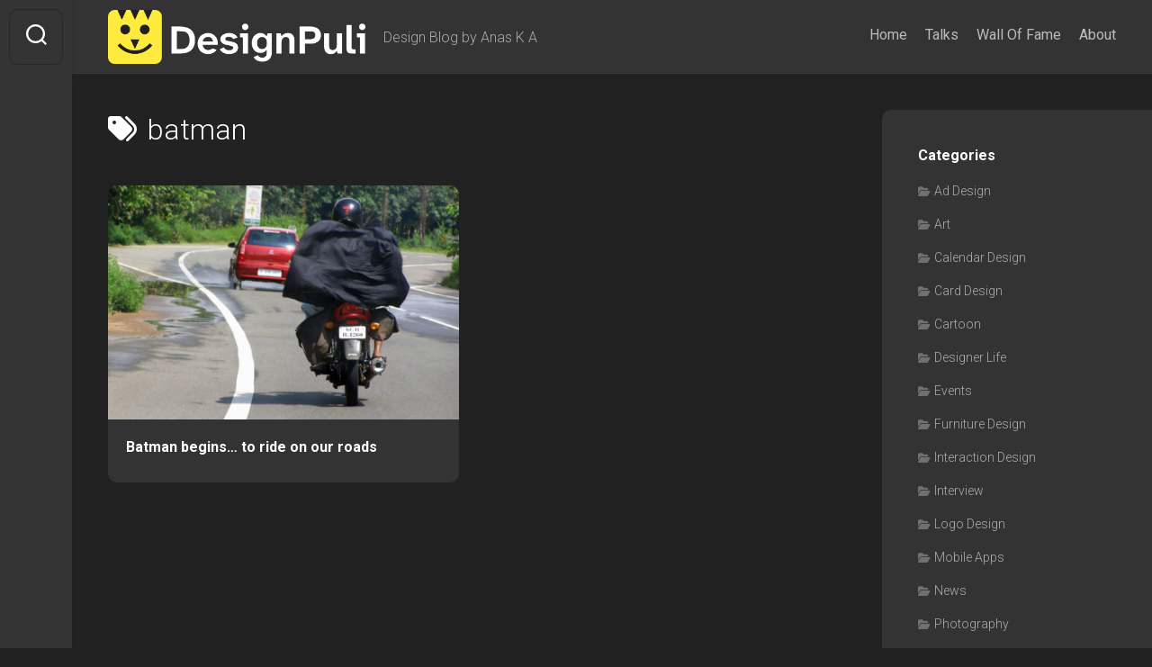

--- FILE ---
content_type: text/html; charset=UTF-8
request_url: https://designpuli.com/tag/batman/
body_size: 9971
content:
<!DOCTYPE html> 
<html class="no-js" lang="en-US">

<head>
	<meta charset="UTF-8">
	<meta name="viewport" content="width=device-width, initial-scale=1.0">
	<link rel="profile" href="https://gmpg.org/xfn/11">
		
	<title>batman &#8211; DesignPuli</title>
<meta name='robots' content='max-image-preview:large' />
<script>document.documentElement.className = document.documentElement.className.replace("no-js","js");</script>
<link rel='dns-prefetch' href='//fonts.googleapis.com' />
<link rel="alternate" type="application/rss+xml" title="DesignPuli &raquo; Feed" href="https://designpuli.com/feed/" />
<link rel="alternate" type="application/rss+xml" title="DesignPuli &raquo; Comments Feed" href="https://designpuli.com/comments/feed/" />
<link rel="alternate" type="application/rss+xml" title="DesignPuli &raquo; batman Tag Feed" href="https://designpuli.com/tag/batman/feed/" />
<style id='wp-img-auto-sizes-contain-inline-css' type='text/css'>
img:is([sizes=auto i],[sizes^="auto," i]){contain-intrinsic-size:3000px 1500px}
/*# sourceURL=wp-img-auto-sizes-contain-inline-css */
</style>
<style id='wp-emoji-styles-inline-css' type='text/css'>

	img.wp-smiley, img.emoji {
		display: inline !important;
		border: none !important;
		box-shadow: none !important;
		height: 1em !important;
		width: 1em !important;
		margin: 0 0.07em !important;
		vertical-align: -0.1em !important;
		background: none !important;
		padding: 0 !important;
	}
/*# sourceURL=wp-emoji-styles-inline-css */
</style>
<style id='wp-block-library-inline-css' type='text/css'>
:root{--wp-block-synced-color:#7a00df;--wp-block-synced-color--rgb:122,0,223;--wp-bound-block-color:var(--wp-block-synced-color);--wp-editor-canvas-background:#ddd;--wp-admin-theme-color:#007cba;--wp-admin-theme-color--rgb:0,124,186;--wp-admin-theme-color-darker-10:#006ba1;--wp-admin-theme-color-darker-10--rgb:0,107,160.5;--wp-admin-theme-color-darker-20:#005a87;--wp-admin-theme-color-darker-20--rgb:0,90,135;--wp-admin-border-width-focus:2px}@media (min-resolution:192dpi){:root{--wp-admin-border-width-focus:1.5px}}.wp-element-button{cursor:pointer}:root .has-very-light-gray-background-color{background-color:#eee}:root .has-very-dark-gray-background-color{background-color:#313131}:root .has-very-light-gray-color{color:#eee}:root .has-very-dark-gray-color{color:#313131}:root .has-vivid-green-cyan-to-vivid-cyan-blue-gradient-background{background:linear-gradient(135deg,#00d084,#0693e3)}:root .has-purple-crush-gradient-background{background:linear-gradient(135deg,#34e2e4,#4721fb 50%,#ab1dfe)}:root .has-hazy-dawn-gradient-background{background:linear-gradient(135deg,#faaca8,#dad0ec)}:root .has-subdued-olive-gradient-background{background:linear-gradient(135deg,#fafae1,#67a671)}:root .has-atomic-cream-gradient-background{background:linear-gradient(135deg,#fdd79a,#004a59)}:root .has-nightshade-gradient-background{background:linear-gradient(135deg,#330968,#31cdcf)}:root .has-midnight-gradient-background{background:linear-gradient(135deg,#020381,#2874fc)}:root{--wp--preset--font-size--normal:16px;--wp--preset--font-size--huge:42px}.has-regular-font-size{font-size:1em}.has-larger-font-size{font-size:2.625em}.has-normal-font-size{font-size:var(--wp--preset--font-size--normal)}.has-huge-font-size{font-size:var(--wp--preset--font-size--huge)}.has-text-align-center{text-align:center}.has-text-align-left{text-align:left}.has-text-align-right{text-align:right}.has-fit-text{white-space:nowrap!important}#end-resizable-editor-section{display:none}.aligncenter{clear:both}.items-justified-left{justify-content:flex-start}.items-justified-center{justify-content:center}.items-justified-right{justify-content:flex-end}.items-justified-space-between{justify-content:space-between}.screen-reader-text{border:0;clip-path:inset(50%);height:1px;margin:-1px;overflow:hidden;padding:0;position:absolute;width:1px;word-wrap:normal!important}.screen-reader-text:focus{background-color:#ddd;clip-path:none;color:#444;display:block;font-size:1em;height:auto;left:5px;line-height:normal;padding:15px 23px 14px;text-decoration:none;top:5px;width:auto;z-index:100000}html :where(.has-border-color){border-style:solid}html :where([style*=border-top-color]){border-top-style:solid}html :where([style*=border-right-color]){border-right-style:solid}html :where([style*=border-bottom-color]){border-bottom-style:solid}html :where([style*=border-left-color]){border-left-style:solid}html :where([style*=border-width]){border-style:solid}html :where([style*=border-top-width]){border-top-style:solid}html :where([style*=border-right-width]){border-right-style:solid}html :where([style*=border-bottom-width]){border-bottom-style:solid}html :where([style*=border-left-width]){border-left-style:solid}html :where(img[class*=wp-image-]){height:auto;max-width:100%}:where(figure){margin:0 0 1em}html :where(.is-position-sticky){--wp-admin--admin-bar--position-offset:var(--wp-admin--admin-bar--height,0px)}@media screen and (max-width:600px){html :where(.is-position-sticky){--wp-admin--admin-bar--position-offset:0px}}

/*# sourceURL=wp-block-library-inline-css */
</style><style id='global-styles-inline-css' type='text/css'>
:root{--wp--preset--aspect-ratio--square: 1;--wp--preset--aspect-ratio--4-3: 4/3;--wp--preset--aspect-ratio--3-4: 3/4;--wp--preset--aspect-ratio--3-2: 3/2;--wp--preset--aspect-ratio--2-3: 2/3;--wp--preset--aspect-ratio--16-9: 16/9;--wp--preset--aspect-ratio--9-16: 9/16;--wp--preset--color--black: #000000;--wp--preset--color--cyan-bluish-gray: #abb8c3;--wp--preset--color--white: #ffffff;--wp--preset--color--pale-pink: #f78da7;--wp--preset--color--vivid-red: #cf2e2e;--wp--preset--color--luminous-vivid-orange: #ff6900;--wp--preset--color--luminous-vivid-amber: #fcb900;--wp--preset--color--light-green-cyan: #7bdcb5;--wp--preset--color--vivid-green-cyan: #00d084;--wp--preset--color--pale-cyan-blue: #8ed1fc;--wp--preset--color--vivid-cyan-blue: #0693e3;--wp--preset--color--vivid-purple: #9b51e0;--wp--preset--gradient--vivid-cyan-blue-to-vivid-purple: linear-gradient(135deg,rgb(6,147,227) 0%,rgb(155,81,224) 100%);--wp--preset--gradient--light-green-cyan-to-vivid-green-cyan: linear-gradient(135deg,rgb(122,220,180) 0%,rgb(0,208,130) 100%);--wp--preset--gradient--luminous-vivid-amber-to-luminous-vivid-orange: linear-gradient(135deg,rgb(252,185,0) 0%,rgb(255,105,0) 100%);--wp--preset--gradient--luminous-vivid-orange-to-vivid-red: linear-gradient(135deg,rgb(255,105,0) 0%,rgb(207,46,46) 100%);--wp--preset--gradient--very-light-gray-to-cyan-bluish-gray: linear-gradient(135deg,rgb(238,238,238) 0%,rgb(169,184,195) 100%);--wp--preset--gradient--cool-to-warm-spectrum: linear-gradient(135deg,rgb(74,234,220) 0%,rgb(151,120,209) 20%,rgb(207,42,186) 40%,rgb(238,44,130) 60%,rgb(251,105,98) 80%,rgb(254,248,76) 100%);--wp--preset--gradient--blush-light-purple: linear-gradient(135deg,rgb(255,206,236) 0%,rgb(152,150,240) 100%);--wp--preset--gradient--blush-bordeaux: linear-gradient(135deg,rgb(254,205,165) 0%,rgb(254,45,45) 50%,rgb(107,0,62) 100%);--wp--preset--gradient--luminous-dusk: linear-gradient(135deg,rgb(255,203,112) 0%,rgb(199,81,192) 50%,rgb(65,88,208) 100%);--wp--preset--gradient--pale-ocean: linear-gradient(135deg,rgb(255,245,203) 0%,rgb(182,227,212) 50%,rgb(51,167,181) 100%);--wp--preset--gradient--electric-grass: linear-gradient(135deg,rgb(202,248,128) 0%,rgb(113,206,126) 100%);--wp--preset--gradient--midnight: linear-gradient(135deg,rgb(2,3,129) 0%,rgb(40,116,252) 100%);--wp--preset--font-size--small: 13px;--wp--preset--font-size--medium: 20px;--wp--preset--font-size--large: 36px;--wp--preset--font-size--x-large: 42px;--wp--preset--spacing--20: 0.44rem;--wp--preset--spacing--30: 0.67rem;--wp--preset--spacing--40: 1rem;--wp--preset--spacing--50: 1.5rem;--wp--preset--spacing--60: 2.25rem;--wp--preset--spacing--70: 3.38rem;--wp--preset--spacing--80: 5.06rem;--wp--preset--shadow--natural: 6px 6px 9px rgba(0, 0, 0, 0.2);--wp--preset--shadow--deep: 12px 12px 50px rgba(0, 0, 0, 0.4);--wp--preset--shadow--sharp: 6px 6px 0px rgba(0, 0, 0, 0.2);--wp--preset--shadow--outlined: 6px 6px 0px -3px rgb(255, 255, 255), 6px 6px rgb(0, 0, 0);--wp--preset--shadow--crisp: 6px 6px 0px rgb(0, 0, 0);}:where(.is-layout-flex){gap: 0.5em;}:where(.is-layout-grid){gap: 0.5em;}body .is-layout-flex{display: flex;}.is-layout-flex{flex-wrap: wrap;align-items: center;}.is-layout-flex > :is(*, div){margin: 0;}body .is-layout-grid{display: grid;}.is-layout-grid > :is(*, div){margin: 0;}:where(.wp-block-columns.is-layout-flex){gap: 2em;}:where(.wp-block-columns.is-layout-grid){gap: 2em;}:where(.wp-block-post-template.is-layout-flex){gap: 1.25em;}:where(.wp-block-post-template.is-layout-grid){gap: 1.25em;}.has-black-color{color: var(--wp--preset--color--black) !important;}.has-cyan-bluish-gray-color{color: var(--wp--preset--color--cyan-bluish-gray) !important;}.has-white-color{color: var(--wp--preset--color--white) !important;}.has-pale-pink-color{color: var(--wp--preset--color--pale-pink) !important;}.has-vivid-red-color{color: var(--wp--preset--color--vivid-red) !important;}.has-luminous-vivid-orange-color{color: var(--wp--preset--color--luminous-vivid-orange) !important;}.has-luminous-vivid-amber-color{color: var(--wp--preset--color--luminous-vivid-amber) !important;}.has-light-green-cyan-color{color: var(--wp--preset--color--light-green-cyan) !important;}.has-vivid-green-cyan-color{color: var(--wp--preset--color--vivid-green-cyan) !important;}.has-pale-cyan-blue-color{color: var(--wp--preset--color--pale-cyan-blue) !important;}.has-vivid-cyan-blue-color{color: var(--wp--preset--color--vivid-cyan-blue) !important;}.has-vivid-purple-color{color: var(--wp--preset--color--vivid-purple) !important;}.has-black-background-color{background-color: var(--wp--preset--color--black) !important;}.has-cyan-bluish-gray-background-color{background-color: var(--wp--preset--color--cyan-bluish-gray) !important;}.has-white-background-color{background-color: var(--wp--preset--color--white) !important;}.has-pale-pink-background-color{background-color: var(--wp--preset--color--pale-pink) !important;}.has-vivid-red-background-color{background-color: var(--wp--preset--color--vivid-red) !important;}.has-luminous-vivid-orange-background-color{background-color: var(--wp--preset--color--luminous-vivid-orange) !important;}.has-luminous-vivid-amber-background-color{background-color: var(--wp--preset--color--luminous-vivid-amber) !important;}.has-light-green-cyan-background-color{background-color: var(--wp--preset--color--light-green-cyan) !important;}.has-vivid-green-cyan-background-color{background-color: var(--wp--preset--color--vivid-green-cyan) !important;}.has-pale-cyan-blue-background-color{background-color: var(--wp--preset--color--pale-cyan-blue) !important;}.has-vivid-cyan-blue-background-color{background-color: var(--wp--preset--color--vivid-cyan-blue) !important;}.has-vivid-purple-background-color{background-color: var(--wp--preset--color--vivid-purple) !important;}.has-black-border-color{border-color: var(--wp--preset--color--black) !important;}.has-cyan-bluish-gray-border-color{border-color: var(--wp--preset--color--cyan-bluish-gray) !important;}.has-white-border-color{border-color: var(--wp--preset--color--white) !important;}.has-pale-pink-border-color{border-color: var(--wp--preset--color--pale-pink) !important;}.has-vivid-red-border-color{border-color: var(--wp--preset--color--vivid-red) !important;}.has-luminous-vivid-orange-border-color{border-color: var(--wp--preset--color--luminous-vivid-orange) !important;}.has-luminous-vivid-amber-border-color{border-color: var(--wp--preset--color--luminous-vivid-amber) !important;}.has-light-green-cyan-border-color{border-color: var(--wp--preset--color--light-green-cyan) !important;}.has-vivid-green-cyan-border-color{border-color: var(--wp--preset--color--vivid-green-cyan) !important;}.has-pale-cyan-blue-border-color{border-color: var(--wp--preset--color--pale-cyan-blue) !important;}.has-vivid-cyan-blue-border-color{border-color: var(--wp--preset--color--vivid-cyan-blue) !important;}.has-vivid-purple-border-color{border-color: var(--wp--preset--color--vivid-purple) !important;}.has-vivid-cyan-blue-to-vivid-purple-gradient-background{background: var(--wp--preset--gradient--vivid-cyan-blue-to-vivid-purple) !important;}.has-light-green-cyan-to-vivid-green-cyan-gradient-background{background: var(--wp--preset--gradient--light-green-cyan-to-vivid-green-cyan) !important;}.has-luminous-vivid-amber-to-luminous-vivid-orange-gradient-background{background: var(--wp--preset--gradient--luminous-vivid-amber-to-luminous-vivid-orange) !important;}.has-luminous-vivid-orange-to-vivid-red-gradient-background{background: var(--wp--preset--gradient--luminous-vivid-orange-to-vivid-red) !important;}.has-very-light-gray-to-cyan-bluish-gray-gradient-background{background: var(--wp--preset--gradient--very-light-gray-to-cyan-bluish-gray) !important;}.has-cool-to-warm-spectrum-gradient-background{background: var(--wp--preset--gradient--cool-to-warm-spectrum) !important;}.has-blush-light-purple-gradient-background{background: var(--wp--preset--gradient--blush-light-purple) !important;}.has-blush-bordeaux-gradient-background{background: var(--wp--preset--gradient--blush-bordeaux) !important;}.has-luminous-dusk-gradient-background{background: var(--wp--preset--gradient--luminous-dusk) !important;}.has-pale-ocean-gradient-background{background: var(--wp--preset--gradient--pale-ocean) !important;}.has-electric-grass-gradient-background{background: var(--wp--preset--gradient--electric-grass) !important;}.has-midnight-gradient-background{background: var(--wp--preset--gradient--midnight) !important;}.has-small-font-size{font-size: var(--wp--preset--font-size--small) !important;}.has-medium-font-size{font-size: var(--wp--preset--font-size--medium) !important;}.has-large-font-size{font-size: var(--wp--preset--font-size--large) !important;}.has-x-large-font-size{font-size: var(--wp--preset--font-size--x-large) !important;}
/*# sourceURL=global-styles-inline-css */
</style>

<style id='classic-theme-styles-inline-css' type='text/css'>
/*! This file is auto-generated */
.wp-block-button__link{color:#fff;background-color:#32373c;border-radius:9999px;box-shadow:none;text-decoration:none;padding:calc(.667em + 2px) calc(1.333em + 2px);font-size:1.125em}.wp-block-file__button{background:#32373c;color:#fff;text-decoration:none}
/*# sourceURL=/wp-includes/css/classic-themes.min.css */
</style>
<link rel='stylesheet' id='gridzone-style-css' href='https://designpuli.com/wp-content/themes/gridzone/style.css?ver=6.9' type='text/css' media='all' />
<link rel='stylesheet' id='gridzone-responsive-css' href='https://designpuli.com/wp-content/themes/gridzone/responsive.css?ver=6.9' type='text/css' media='all' />
<link rel='stylesheet' id='gridzone-dark-css' href='https://designpuli.com/wp-content/themes/gridzone/dark.css?ver=6.9' type='text/css' media='all' />
<style id='gridzone-dark-inline-css' type='text/css'>
body { font-family: "Roboto", Arial, sans-serif; }

.entry a { color: #81d742; }
				

/*# sourceURL=gridzone-dark-inline-css */
</style>
<link rel='stylesheet' id='gridzone-font-awesome-css' href='https://designpuli.com/wp-content/themes/gridzone/fonts/all.min.css?ver=6.9' type='text/css' media='all' />
<link rel='stylesheet' id='roboto-css' href='//fonts.googleapis.com/css?family=Roboto%3A400%2C300italic%2C300%2C400italic%2C700&#038;subset=latin%2Clatin-ext&#038;ver=6.9' type='text/css' media='all' />
<script type="text/javascript" src="https://designpuli.com/wp-includes/js/jquery/jquery.min.js?ver=3.7.1" id="jquery-core-js"></script>
<script type="text/javascript" src="https://designpuli.com/wp-includes/js/jquery/jquery-migrate.min.js?ver=3.4.1" id="jquery-migrate-js"></script>
<script type="text/javascript" src="https://designpuli.com/wp-content/themes/gridzone/js/slick.min.js?ver=6.9" id="gridzone-slick-js"></script>
<link rel="https://api.w.org/" href="https://designpuli.com/wp-json/" /><link rel="alternate" title="JSON" type="application/json" href="https://designpuli.com/wp-json/wp/v2/tags/83" /><link rel="EditURI" type="application/rsd+xml" title="RSD" href="https://designpuli.com/xmlrpc.php?rsd" />
<meta name="generator" content="WordPress 6.9" />
<link rel="icon" href="https://designpuli.com/wp-content/uploads/2026/01/cropped-DesignPuli-logo-v9.1-32x32.png" sizes="32x32" />
<link rel="icon" href="https://designpuli.com/wp-content/uploads/2026/01/cropped-DesignPuli-logo-v9.1-192x192.png" sizes="192x192" />
<link rel="apple-touch-icon" href="https://designpuli.com/wp-content/uploads/2026/01/cropped-DesignPuli-logo-v9.1-180x180.png" />
<meta name="msapplication-TileImage" content="https://designpuli.com/wp-content/uploads/2026/01/cropped-DesignPuli-logo-v9.1-270x270.png" />
		<style type="text/css" id="wp-custom-css">
			.masonry-item .entry-meta li.entry-date { display: none; }		</style>
		<style id="kirki-inline-styles"></style></head>

<body class="archive tag tag-batman tag-83 wp-custom-logo wp-theme-gridzone col-2cl full-width mobile-menu logged-out">


<a class="skip-link screen-reader-text" href="#page">Skip to content</a>

<div id="wrapper">
	
	<div id="header-sticky">
		<header id="header" class="hide-on-scroll-down nav-menu-dropdown-left">

			<div class="group">
				<p class="site-title"><a href="https://designpuli.com/" rel="home"><img src="https://designpuli.com/wp-content/uploads/2026/01/DesignPuli-logo-logotype-linear-white-v9.1.png" alt="DesignPuli"></a></p>
									<p class="site-description">Design Blog by Anas K A</p>
								
									<div id="wrap-nav-header" class="wrap-nav">
								<nav id="nav-header-nav" class="main-navigation nav-menu">
			<button class="menu-toggle" aria-controls="primary-menu" aria-expanded="false">
				<span class="screen-reader-text">Expand Menu</span><div class="menu-toggle-icon"><span></span><span></span><span></span></div>			</button>
			<div class="menu-menu-1-container"><ul id="nav-header" class="menu"><li id="menu-item-4482" class="menu-item menu-item-type-custom menu-item-object-custom menu-item-home menu-item-4482"><span class="menu-item-wrapper"><a href="https://designpuli.com">Home</a></span></li>
<li id="menu-item-4479" class="menu-item menu-item-type-post_type menu-item-object-page menu-item-4479"><span class="menu-item-wrapper"><a href="https://designpuli.com/talks/">Talks</a></span></li>
<li id="menu-item-4480" class="menu-item menu-item-type-post_type menu-item-object-page menu-item-4480"><span class="menu-item-wrapper"><a href="https://designpuli.com/wall-of-fame/">Wall Of Fame</a></span></li>
<li id="menu-item-4481" class="menu-item menu-item-type-post_type menu-item-object-page menu-item-4481"><span class="menu-item-wrapper"><a href="https://designpuli.com/about/">About</a></span></li>
</ul></div>		</nav>
							</div>
								
									<div id="wrap-nav-mobile" class="wrap-nav">
								<nav id="nav-mobile-nav" class="main-navigation nav-menu">
			<button class="menu-toggle" aria-controls="primary-menu" aria-expanded="false">
				<span class="screen-reader-text">Expand Menu</span><div class="menu-toggle-icon"><span></span><span></span><span></span></div>			</button>
			<div class="menu-menu-1-container"><ul id="nav-mobile" class="menu"><li class="menu-item menu-item-type-custom menu-item-object-custom menu-item-home menu-item-4482"><span class="menu-item-wrapper"><a href="https://designpuli.com">Home</a></span></li>
<li class="menu-item menu-item-type-post_type menu-item-object-page menu-item-4479"><span class="menu-item-wrapper"><a href="https://designpuli.com/talks/">Talks</a></span></li>
<li class="menu-item menu-item-type-post_type menu-item-object-page menu-item-4480"><span class="menu-item-wrapper"><a href="https://designpuli.com/wall-of-fame/">Wall Of Fame</a></span></li>
<li class="menu-item menu-item-type-post_type menu-item-object-page menu-item-4481"><span class="menu-item-wrapper"><a href="https://designpuli.com/about/">About</a></span></li>
</ul></div>		</nav>
							</div>
								
			</div>
			
		</header><!--/#header-->
	</div><!--/#header-sticky-->
	
	<div class="sidebar s2 group">
					<div class="search-trap-focus">
				<button class="toggle-search" data-target=".search-trap-focus">
					<svg class="svg-icon" id="svg-search" aria-hidden="true" role="img" focusable="false" xmlns="http://www.w3.org/2000/svg" width="23" height="23" viewBox="0 0 23 23"><path d="M38.710696,48.0601792 L43,52.3494831 L41.3494831,54 L37.0601792,49.710696 C35.2632422,51.1481185 32.9839107,52.0076499 30.5038249,52.0076499 C24.7027226,52.0076499 20,47.3049272 20,41.5038249 C20,35.7027226 24.7027226,31 30.5038249,31 C36.3049272,31 41.0076499,35.7027226 41.0076499,41.5038249 C41.0076499,43.9839107 40.1481185,46.2632422 38.710696,48.0601792 Z M36.3875844,47.1716785 C37.8030221,45.7026647 38.6734666,43.7048964 38.6734666,41.5038249 C38.6734666,36.9918565 35.0157934,33.3341833 30.5038249,33.3341833 C25.9918565,33.3341833 22.3341833,36.9918565 22.3341833,41.5038249 C22.3341833,46.0157934 25.9918565,49.6734666 30.5038249,49.6734666 C32.7048964,49.6734666 34.7026647,48.8030221 36.1716785,47.3875844 C36.2023931,47.347638 36.2360451,47.3092237 36.2726343,47.2726343 C36.3092237,47.2360451 36.347638,47.2023931 36.3875844,47.1716785 Z" transform="translate(-20 -31)"></path></svg>
					<svg class="svg-icon" id="svg-close" aria-hidden="true" role="img" focusable="false" xmlns="http://www.w3.org/2000/svg" width="23" height="23" viewBox="0 0 16 16"><polygon fill="" fill-rule="evenodd" points="6.852 7.649 .399 1.195 1.445 .149 7.899 6.602 14.352 .149 15.399 1.195 8.945 7.649 15.399 14.102 14.352 15.149 7.899 8.695 1.445 15.149 .399 14.102"></polygon></svg>
				</button>
				<div class="search-expand">
					<div class="search-expand-inner">
						<form method="get" class="searchform themeform" action="https://designpuli.com/">
	<div>
		<input type="text" class="search" name="s" onblur="if(this.value=='')this.value='To search type and hit enter';" onfocus="if(this.value=='To search type and hit enter')this.value='';" value="To search type and hit enter" />
	</div>
</form>					</div>
				</div>
			</div>
					</div>
	
	
	<div class="container" id="page">
		<div class="container-inner">			
			<div class="main">
				<div class="main-inner group">
<div class="content">
		
	<div class="page-title group">
	<div class="page-title-inner group">
	
					<h1><i class="fas fa-tags"></i>batman</h1>
			
		
								
	</div><!--/.page-title-inner-->
</div><!--/.page-title-->	
				
		<div class="masonry" id="masonry">
					
<article id="post-1687" class="masonry-item group post-1687 post type-post status-publish format-standard has-post-thumbnail hentry category-photography tag-batman tag-riding tag-road">	
	<div class="masonry-inner">
		
		<div class="entry-top">
			<a class="entry-thumbnail" href="https://designpuli.com/2010/10/26/batman-begins/">
									<img width="520" height="347" src="https://designpuli.com/wp-content/uploads/2010/10/Batman_on_road_antzFx-520x347.jpg" class="attachment-gridzone-medium-h size-gridzone-medium-h wp-post-image" alt="" decoding="async" fetchpriority="high" srcset="https://designpuli.com/wp-content/uploads/2010/10/Batman_on_road_antzFx-520x347.jpg 520w, https://designpuli.com/wp-content/uploads/2010/10/Batman_on_road_antzFx-300x200.jpg 300w, https://designpuli.com/wp-content/uploads/2010/10/Batman_on_road_antzFx.jpg 600w" sizes="(max-width: 520px) 100vw, 520px" />																			</a>
			<div class="entry-category"><a href="https://designpuli.com/category/photography/" rel="category tag">Photography</a></div>
		</div>
		<h2 class="entry-title">
			<a href="https://designpuli.com/2010/10/26/batman-begins/" rel="bookmark">Batman begins&#8230; to ride on our roads</a>
		</h2><!--/.entry-title-->
		
				
		<ul class="entry-meta group">
			<li class="entry-date"><i class="far fa-calendar"></i> October 26, 2010</li>
					</ul>
		
	</div>
</article><!--/.post-->					</div>
		
		<nav class="pagination group">
			<ul class="group">
			<li class="prev left"></li>
			<li class="next right"></li>
		</ul>
	</nav><!--/.pagination-->
		
	
</div><!--/.content-->


	<div class="sidebar s1">
		
		<div class="sidebar-content">

			<div id="categories-6" class="widget widget_categories"><h3 class="group"><span>Categories</span></h3>
			<ul>
					<li class="cat-item cat-item-2"><a href="https://designpuli.com/category/ad-design/">Ad Design</a>
</li>
	<li class="cat-item cat-item-3"><a href="https://designpuli.com/category/art/">Art</a>
</li>
	<li class="cat-item cat-item-4"><a href="https://designpuli.com/category/calendar-design/">Calendar Design</a>
</li>
	<li class="cat-item cat-item-5"><a href="https://designpuli.com/category/card-design/">Card Design</a>
</li>
	<li class="cat-item cat-item-6"><a href="https://designpuli.com/category/cartoon-2/">Cartoon</a>
</li>
	<li class="cat-item cat-item-7"><a href="https://designpuli.com/category/designer-life/">Designer Life</a>
</li>
	<li class="cat-item cat-item-913"><a href="https://designpuli.com/category/events/">Events</a>
</li>
	<li class="cat-item cat-item-8"><a href="https://designpuli.com/category/furniture-design/">Furniture Design</a>
</li>
	<li class="cat-item cat-item-9"><a href="https://designpuli.com/category/interaction-design/">Interaction Design</a>
</li>
	<li class="cat-item cat-item-10"><a href="https://designpuli.com/category/interview-2/">Interview</a>
</li>
	<li class="cat-item cat-item-11"><a href="https://designpuli.com/category/logo-design/">Logo Design</a>
</li>
	<li class="cat-item cat-item-12"><a href="https://designpuli.com/category/mobile-apps/">Mobile Apps</a>
</li>
	<li class="cat-item cat-item-13"><a href="https://designpuli.com/category/news/">News</a>
</li>
	<li class="cat-item cat-item-14"><a href="https://designpuli.com/category/photography/">Photography</a>
</li>
	<li class="cat-item cat-item-15"><a href="https://designpuli.com/category/poster-design/">Poster Design</a>
</li>
	<li class="cat-item cat-item-16"><a href="https://designpuli.com/category/print-design/">Print Design</a>
</li>
	<li class="cat-item cat-item-17"><a href="https://designpuli.com/category/product-design/">Product Design</a>
</li>
	<li class="cat-item cat-item-19"><a href="https://designpuli.com/category/review/">Review</a>
</li>
	<li class="cat-item cat-item-755"><a href="https://designpuli.com/category/service-design/">Service Design</a>
</li>
	<li class="cat-item cat-item-20"><a href="https://designpuli.com/category/software/">Software</a>
</li>
	<li class="cat-item cat-item-21"><a href="https://designpuli.com/category/tutorial/">Tutorial</a>
</li>
	<li class="cat-item cat-item-22"><a href="https://designpuli.com/category/ux/">UX</a>
</li>
	<li class="cat-item cat-item-912"><a href="https://designpuli.com/category/wdilt/">WDILT</a>
</li>
	<li class="cat-item cat-item-23"><a href="https://designpuli.com/category/web-design/">Web design</a>
</li>
			</ul>

			</div><div id="tag_cloud-3" class="widget widget_tag_cloud"><h3 class="group"><span>Tags</span></h3><div class="tagcloud"><a href="https://designpuli.com/tag/2011/" class="tag-cloud-link tag-link-31 tag-link-position-1" style="font-size: 8pt;" aria-label="2011 (5 items)">2011</a>
<a href="https://designpuli.com/tag/antzfx/" class="tag-cloud-link tag-link-24 tag-link-position-2" style="font-size: 13.08064516129pt;" aria-label="@antzfx (16 items)">@antzfx</a>
<a href="https://designpuli.com/tag/ads/" class="tag-cloud-link tag-link-46 tag-link-position-3" style="font-size: 12.516129032258pt;" aria-label="ads (14 items)">ads</a>
<a href="https://designpuli.com/tag/advertising/" class="tag-cloud-link tag-link-48 tag-link-position-4" style="font-size: 10.483870967742pt;" aria-label="Advertising (9 items)">Advertising</a>
<a href="https://designpuli.com/tag/android/" class="tag-cloud-link tag-link-55 tag-link-position-5" style="font-size: 9.3548387096774pt;" aria-label="Android (7 items)">Android</a>
<a href="https://designpuli.com/tag/bangalore/" class="tag-cloud-link tag-link-77 tag-link-position-6" style="font-size: 13.870967741935pt;" aria-label="Bangalore (19 items)">Bangalore</a>
<a href="https://designpuli.com/tag/calendar/" class="tag-cloud-link tag-link-114 tag-link-position-7" style="font-size: 10.935483870968pt;" aria-label="calendar (10 items)">calendar</a>
<a href="https://designpuli.com/tag/camera/" class="tag-cloud-link tag-link-116 tag-link-position-8" style="font-size: 9.3548387096774pt;" aria-label="camera (7 items)">camera</a>
<a href="https://designpuli.com/tag/campaign/" class="tag-cloud-link tag-link-117 tag-link-position-9" style="font-size: 8.7903225806452pt;" aria-label="Campaign (6 items)">Campaign</a>
<a href="https://designpuli.com/tag/college/" class="tag-cloud-link tag-link-150 tag-link-position-10" style="font-size: 12.516129032258pt;" aria-label="college (14 items)">college</a>
<a href="https://designpuli.com/tag/contest/" class="tag-cloud-link tag-link-158 tag-link-position-11" style="font-size: 8.7903225806452pt;" aria-label="contest (6 items)">contest</a>
<a href="https://designpuli.com/tag/cpdm/" class="tag-cloud-link tag-link-162 tag-link-position-12" style="font-size: 14.774193548387pt;" aria-label="CPDM (23 items)">CPDM</a>
<a href="https://designpuli.com/tag/design/" class="tag-cloud-link tag-link-175 tag-link-position-13" style="font-size: 22pt;" aria-label="design (103 items)">design</a>
<a href="https://designpuli.com/tag/desktop/" class="tag-cloud-link tag-link-178 tag-link-position-14" style="font-size: 9.9193548387097pt;" aria-label="desktop (8 items)">desktop</a>
<a href="https://designpuli.com/tag/dslr/" class="tag-cloud-link tag-link-203 tag-link-position-15" style="font-size: 9.3548387096774pt;" aria-label="DSLR (7 items)">DSLR</a>
<a href="https://designpuli.com/tag/green/" class="tag-cloud-link tag-link-265 tag-link-position-16" style="font-size: 9.3548387096774pt;" aria-label="green (7 items)">green</a>
<a href="https://designpuli.com/tag/greetings/" class="tag-cloud-link tag-link-267 tag-link-position-17" style="font-size: 9.3548387096774pt;" aria-label="greetings (7 items)">greetings</a>
<a href="https://designpuli.com/tag/html/" class="tag-cloud-link tag-link-281 tag-link-position-18" style="font-size: 8.7903225806452pt;" aria-label="html (6 items)">html</a>
<a href="https://designpuli.com/tag/iisc/" class="tag-cloud-link tag-link-292 tag-link-position-19" style="font-size: 15.677419354839pt;" aria-label="IISc (28 items)">IISc</a>
<a href="https://designpuli.com/tag/india/" class="tag-cloud-link tag-link-301 tag-link-position-20" style="font-size: 14.322580645161pt;" aria-label="India (21 items)">India</a>
<a href="https://designpuli.com/tag/interview/" class="tag-cloud-link tag-link-310 tag-link-position-21" style="font-size: 14.774193548387pt;" aria-label="interview (23 items)">interview</a>
<a href="https://designpuli.com/tag/kochi/" class="tag-cloud-link tag-link-326 tag-link-position-22" style="font-size: 8.7903225806452pt;" aria-label="kochi (6 items)">kochi</a>
<a href="https://designpuli.com/tag/logo/" class="tag-cloud-link tag-link-351 tag-link-position-23" style="font-size: 17.370967741935pt;" aria-label="logo (40 items)">logo</a>
<a href="https://designpuli.com/tag/logo-design/" class="tag-cloud-link tag-link-744 tag-link-position-24" style="font-size: 11.725806451613pt;" aria-label="logo design (12 items)">logo design</a>
<a href="https://designpuli.com/tag/logotype/" class="tag-cloud-link tag-link-745 tag-link-position-25" style="font-size: 11.725806451613pt;" aria-label="logotype (12 items)">logotype</a>
<a href="https://designpuli.com/tag/macro/" class="tag-cloud-link tag-link-354 tag-link-position-26" style="font-size: 8.7903225806452pt;" aria-label="macro (6 items)">macro</a>
<a href="https://designpuli.com/tag/mobile-apps/" class="tag-cloud-link tag-link-382 tag-link-position-27" style="font-size: 10.935483870968pt;" aria-label="Mobile Apps (10 items)">Mobile Apps</a>
<a href="https://designpuli.com/tag/newbie/" class="tag-cloud-link tag-link-401 tag-link-position-28" style="font-size: 10.935483870968pt;" aria-label="newbie (10 items)">newbie</a>
<a href="https://designpuli.com/tag/new-year/" class="tag-cloud-link tag-link-400 tag-link-position-29" style="font-size: 9.3548387096774pt;" aria-label="new year (7 items)">new year</a>
<a href="https://designpuli.com/tag/perth/" class="tag-cloud-link tag-link-879 tag-link-position-30" style="font-size: 8.7903225806452pt;" aria-label="Perth (6 items)">Perth</a>
<a href="https://designpuli.com/tag/photographer/" class="tag-cloud-link tag-link-435 tag-link-position-31" style="font-size: 15pt;" aria-label="Photographer (24 items)">Photographer</a>
<a href="https://designpuli.com/tag/photography/" class="tag-cloud-link tag-link-437 tag-link-position-32" style="font-size: 15.677419354839pt;" aria-label="Photography (28 items)">Photography</a>
<a href="https://designpuli.com/tag/photoshop/" class="tag-cloud-link tag-link-440 tag-link-position-33" style="font-size: 19.967741935484pt;" aria-label="photoshop (68 items)">photoshop</a>
<a href="https://designpuli.com/tag/poster/" class="tag-cloud-link tag-link-453 tag-link-position-34" style="font-size: 11.725806451613pt;" aria-label="poster (12 items)">poster</a>
<a href="https://designpuli.com/tag/rendering/" class="tag-cloud-link tag-link-488 tag-link-position-35" style="font-size: 9.3548387096774pt;" aria-label="rendering (7 items)">rendering</a>
<a href="https://designpuli.com/tag/review/" class="tag-cloud-link tag-link-496 tag-link-position-36" style="font-size: 11.387096774194pt;" aria-label="Review (11 items)">Review</a>
<a href="https://designpuli.com/tag/solidworks/" class="tag-cloud-link tag-link-543 tag-link-position-37" style="font-size: 9.3548387096774pt;" aria-label="SolidWorks (7 items)">SolidWorks</a>
<a href="https://designpuli.com/tag/tabletop/" class="tag-cloud-link tag-link-569 tag-link-position-38" style="font-size: 8.7903225806452pt;" aria-label="tabletop (6 items)">tabletop</a>
<a href="https://designpuli.com/tag/twitter/" class="tag-cloud-link tag-link-605 tag-link-position-39" style="font-size: 13.41935483871pt;" aria-label="Twitter (17 items)">Twitter</a>
<a href="https://designpuli.com/tag/user-experience/" class="tag-cloud-link tag-link-615 tag-link-position-40" style="font-size: 10.935483870968pt;" aria-label="user experience (10 items)">user experience</a>
<a href="https://designpuli.com/tag/ux/" class="tag-cloud-link tag-link-671 tag-link-position-41" style="font-size: 9.9193548387097pt;" aria-label="UX (8 items)">UX</a>
<a href="https://designpuli.com/tag/wallpaper/" class="tag-cloud-link tag-link-625 tag-link-position-42" style="font-size: 8.7903225806452pt;" aria-label="wallpaper (6 items)">wallpaper</a>
<a href="https://designpuli.com/tag/web-design/" class="tag-cloud-link tag-link-629 tag-link-position-43" style="font-size: 9.9193548387097pt;" aria-label="Web design (8 items)">Web design</a>
<a href="https://designpuli.com/tag/wish/" class="tag-cloud-link tag-link-640 tag-link-position-44" style="font-size: 9.3548387096774pt;" aria-label="wish (7 items)">wish</a>
<a href="https://designpuli.com/tag/youtube/" class="tag-cloud-link tag-link-704 tag-link-position-45" style="font-size: 10.483870967742pt;" aria-label="YouTube (9 items)">YouTube</a></div>
</div><div id="annual_archive_widget-2" class="widget Annual_Archive_Widget"><h3 class="group"><span>Archives</span></h3>		<ul>
			<li><a href='https://designpuli.com/2025/'>2025</a>&nbsp;(5)</li>
	<li><a href='https://designpuli.com/2024/'>2024</a>&nbsp;(7)</li>
	<li><a href='https://designpuli.com/2023/'>2023</a>&nbsp;(5)</li>
	<li><a href='https://designpuli.com/2022/'>2022</a>&nbsp;(20)</li>
	<li><a href='https://designpuli.com/2021/'>2021</a>&nbsp;(15)</li>
	<li><a href='https://designpuli.com/2020/'>2020</a>&nbsp;(11)</li>
	<li><a href='https://designpuli.com/2019/'>2019</a>&nbsp;(2)</li>
	<li><a href='https://designpuli.com/2018/'>2018</a>&nbsp;(1)</li>
	<li><a href='https://designpuli.com/2017/'>2017</a>&nbsp;(1)</li>
	<li><a href='https://designpuli.com/2016/'>2016</a>&nbsp;(2)</li>
	<li><a href='https://designpuli.com/2015/'>2015</a>&nbsp;(8)</li>
	<li><a href='https://designpuli.com/2014/'>2014</a>&nbsp;(23)</li>
	<li><a href='https://designpuli.com/2013/'>2013</a>&nbsp;(9)</li>
	<li><a href='https://designpuli.com/2012/'>2012</a>&nbsp;(22)</li>
	<li><a href='https://designpuli.com/2011/'>2011</a>&nbsp;(45)</li>
	<li><a href='https://designpuli.com/2010/'>2010</a>&nbsp;(37)</li>
	<li><a href='https://designpuli.com/2009/'>2009</a>&nbsp;(44)</li>
	<li><a href='https://designpuli.com/2008/'>2008</a>&nbsp;(12)</li>
		</ul>
		</div><div id="search-2" class="widget widget_search"><form method="get" class="searchform themeform" action="https://designpuli.com/">
	<div>
		<input type="text" class="search" name="s" onblur="if(this.value=='')this.value='To search type and hit enter';" onfocus="if(this.value=='To search type and hit enter')this.value='';" value="To search type and hit enter" />
	</div>
</form></div>			
		</div><!--/.sidebar-content-->
		
	</div><!--/.sidebar-->
	

				</div><!--/.main-inner-->
			</div><!--/.main-->	
		</div><!--/.container-inner-->
	</div><!--/.container-->
	
	<div class="clear"></div>
	
	<footer id="footer">
	
					
				
		<div id="footer-bottom">
			
			<a id="back-to-top" href="#"><i class="fas fa-angle-up"></i></a>
				
			<div class="pad group">
				
				<div class="grid one-full">
					
											<img id="footer-logo" src="https://designpuli.com/wp-content/uploads/2023/10/android-chrome-192x192-1.png" alt="DesignPuli">
										
					<div id="copyright">
													<p>DESIGNpuli  |  www.AnasKA.in</p>
											</div><!--/#copyright-->
					
										
											<ul class="social-links"><li><a rel="nofollow" class="social-tooltip" title="Medium" href="https://anaskanow.medium.com" target="_blank"><i class="fab fa-medium" ></i></a></li><li><a rel="nofollow" class="social-tooltip" title="Linkedin" href="http://linkedin.com/in/anaska" target="_blank"><i class="fab fa-linkedin-in" ></i></a></li><li><a rel="nofollow" class="social-tooltip" title="X (Twitter)" href="http://x.com/anaskanow" target="_blank"><i class="fab fa-x-twitter" ></i></a></li><li><a rel="nofollow" class="social-tooltip" title="Instagram" href="https://www.instagram.com/anaskanow" target="_blank"><i class="fab fa-instagram" ></i></a></li></ul>										
				</div>
							
			</div><!--/.pad-->

		</div><!--/#footer-bottom-->

	</footer><!--/#footer-->
	
</div><!--/#wrapper-->

<script type="speculationrules">
{"prefetch":[{"source":"document","where":{"and":[{"href_matches":"/*"},{"not":{"href_matches":["/wp-*.php","/wp-admin/*","/wp-content/uploads/*","/wp-content/*","/wp-content/plugins/*","/wp-content/themes/gridzone/*","/*\\?(.+)"]}},{"not":{"selector_matches":"a[rel~=\"nofollow\"]"}},{"not":{"selector_matches":".no-prefetch, .no-prefetch a"}}]},"eagerness":"conservative"}]}
</script>
	<script>
	/(trident|msie)/i.test(navigator.userAgent)&&document.getElementById&&window.addEventListener&&window.addEventListener("hashchange",function(){var t,e=location.hash.substring(1);/^[A-z0-9_-]+$/.test(e)&&(t=document.getElementById(e))&&(/^(?:a|select|input|button|textarea)$/i.test(t.tagName)||(t.tabIndex=-1),t.focus())},!1);
	</script>
	<script type="text/javascript" src="https://designpuli.com/wp-content/themes/gridzone/js/jquery.fitvids.js?ver=6.9" id="gridzone-fitvids-js"></script>
<script type="text/javascript" src="https://designpuli.com/wp-content/themes/gridzone/js/jq-sticky-anything.min.js?ver=6.9" id="gridzone-jq-sticky-anything-js"></script>
<script type="text/javascript" src="https://designpuli.com/wp-content/themes/gridzone/js/imagesloaded.pkgd.min.js?ver=6.9" id="gridzone-imagesloaded-js"></script>
<script type="text/javascript" src="https://designpuli.com/wp-content/themes/gridzone/js/masonry.pkgd.min.js?ver=6.9" id="gridzone-masonry-js"></script>
<script type="text/javascript" src="https://designpuli.com/wp-content/themes/gridzone/js/scripts.js?ver=6.9" id="gridzone-scripts-js"></script>
<script type="text/javascript" src="https://designpuli.com/wp-content/themes/gridzone/js/nav.js?ver=1697160937" id="gridzone-nav-script-js"></script>
<script id="wp-emoji-settings" type="application/json">
{"baseUrl":"https://s.w.org/images/core/emoji/17.0.2/72x72/","ext":".png","svgUrl":"https://s.w.org/images/core/emoji/17.0.2/svg/","svgExt":".svg","source":{"concatemoji":"https://designpuli.com/wp-includes/js/wp-emoji-release.min.js?ver=6.9"}}
</script>
<script type="module">
/* <![CDATA[ */
/*! This file is auto-generated */
const a=JSON.parse(document.getElementById("wp-emoji-settings").textContent),o=(window._wpemojiSettings=a,"wpEmojiSettingsSupports"),s=["flag","emoji"];function i(e){try{var t={supportTests:e,timestamp:(new Date).valueOf()};sessionStorage.setItem(o,JSON.stringify(t))}catch(e){}}function c(e,t,n){e.clearRect(0,0,e.canvas.width,e.canvas.height),e.fillText(t,0,0);t=new Uint32Array(e.getImageData(0,0,e.canvas.width,e.canvas.height).data);e.clearRect(0,0,e.canvas.width,e.canvas.height),e.fillText(n,0,0);const a=new Uint32Array(e.getImageData(0,0,e.canvas.width,e.canvas.height).data);return t.every((e,t)=>e===a[t])}function p(e,t){e.clearRect(0,0,e.canvas.width,e.canvas.height),e.fillText(t,0,0);var n=e.getImageData(16,16,1,1);for(let e=0;e<n.data.length;e++)if(0!==n.data[e])return!1;return!0}function u(e,t,n,a){switch(t){case"flag":return n(e,"\ud83c\udff3\ufe0f\u200d\u26a7\ufe0f","\ud83c\udff3\ufe0f\u200b\u26a7\ufe0f")?!1:!n(e,"\ud83c\udde8\ud83c\uddf6","\ud83c\udde8\u200b\ud83c\uddf6")&&!n(e,"\ud83c\udff4\udb40\udc67\udb40\udc62\udb40\udc65\udb40\udc6e\udb40\udc67\udb40\udc7f","\ud83c\udff4\u200b\udb40\udc67\u200b\udb40\udc62\u200b\udb40\udc65\u200b\udb40\udc6e\u200b\udb40\udc67\u200b\udb40\udc7f");case"emoji":return!a(e,"\ud83e\u1fac8")}return!1}function f(e,t,n,a){let r;const o=(r="undefined"!=typeof WorkerGlobalScope&&self instanceof WorkerGlobalScope?new OffscreenCanvas(300,150):document.createElement("canvas")).getContext("2d",{willReadFrequently:!0}),s=(o.textBaseline="top",o.font="600 32px Arial",{});return e.forEach(e=>{s[e]=t(o,e,n,a)}),s}function r(e){var t=document.createElement("script");t.src=e,t.defer=!0,document.head.appendChild(t)}a.supports={everything:!0,everythingExceptFlag:!0},new Promise(t=>{let n=function(){try{var e=JSON.parse(sessionStorage.getItem(o));if("object"==typeof e&&"number"==typeof e.timestamp&&(new Date).valueOf()<e.timestamp+604800&&"object"==typeof e.supportTests)return e.supportTests}catch(e){}return null}();if(!n){if("undefined"!=typeof Worker&&"undefined"!=typeof OffscreenCanvas&&"undefined"!=typeof URL&&URL.createObjectURL&&"undefined"!=typeof Blob)try{var e="postMessage("+f.toString()+"("+[JSON.stringify(s),u.toString(),c.toString(),p.toString()].join(",")+"));",a=new Blob([e],{type:"text/javascript"});const r=new Worker(URL.createObjectURL(a),{name:"wpTestEmojiSupports"});return void(r.onmessage=e=>{i(n=e.data),r.terminate(),t(n)})}catch(e){}i(n=f(s,u,c,p))}t(n)}).then(e=>{for(const n in e)a.supports[n]=e[n],a.supports.everything=a.supports.everything&&a.supports[n],"flag"!==n&&(a.supports.everythingExceptFlag=a.supports.everythingExceptFlag&&a.supports[n]);var t;a.supports.everythingExceptFlag=a.supports.everythingExceptFlag&&!a.supports.flag,a.supports.everything||((t=a.source||{}).concatemoji?r(t.concatemoji):t.wpemoji&&t.twemoji&&(r(t.twemoji),r(t.wpemoji)))});
//# sourceURL=https://designpuli.com/wp-includes/js/wp-emoji-loader.min.js
/* ]]> */
</script>
</body>
</html>